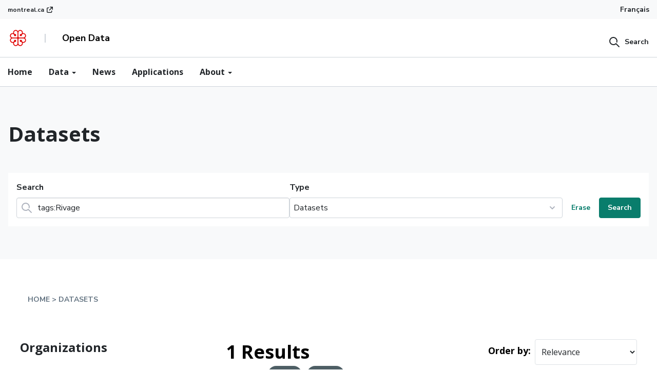

--- FILE ---
content_type: text/html; charset=utf-8
request_url: https://donnees.montreal.ca/en/dataset/?q=tags%3ARivage&_tags_limit=0&res_format=CSV&res_format=WEB
body_size: 11678
content:

    
<div class="">




  <!-- Google Tag Manager -->
<script>(function(w,d,s,l,i){w[l]=w[l]||[];w[l].push({'gtm.start':
    new Date().getTime(),event:'gtm.js'});var f=d.getElementsByTagName(s)[0],
    j=d.createElement(s),dl=l!='dataLayer'?'&l='+l:'';j.async=true;j.src=
    'https://www.googletagmanager.com/gtm.js?id='+i+dl;f.parentNode.insertBefore(j,f);
    })(window,document,'script','dataLayer','GTM-M2KX5RX');</script>
<!-- End Google Tag Manager -->
     <!-- Google Tag Manager (noscript) -->
<noscript>
    <iframe src="https://www.googletagmanager.com/ns.html?id=GTM-M2KX5RX" height="0" width="0" style="display:none;visibility:hidden"></iframe>
</noscript>
<!-- End Google Tag Manager (noscript) --><!DOCTYPE html>
<!--[if IE 9]> <html lang="en" class="ie9"> <![endif]-->
<!--[if gt IE 8]><!--> <html lang="en"> <!--<![endif]-->
  <head>
    <meta charset="utf-8" />
      <meta name="generator" content="ckan 2.9.9" />
      <meta name="viewport" content="width=device-width, initial-scale=1.0">
    <title>Site web des données ouvertes de la Ville de Montréal</title>

    
    <link rel="shortcut icon" href="/base/images/ckan.ico" />
    
    
  
    
  
      
      
      
    
  


    
    


  
    
    
  
  <link rel="stylesheet" type="text/css"  href="/css/design-system.css">
  <link rel="stylesheet" type="text/css" href="/css/montreal.css">




    
      
      
    

    
    <link href="/webassets/base/2471d0b8_main.css" rel="stylesheet"/>
<link href="/webassets/ckanext-scheming/2deda21a_scheming_css.css" rel="stylesheet"/>
<link href="/webassets/ckanext-harvest/c95a0af2_harvest_css.css" rel="stylesheet"/>
<link href="/webassets/montreal_theme/a2fe592f_custom.css" rel="stylesheet"/>
<link href="/webassets/vendor/f3b8236b_select2.css" rel="stylesheet"/>
<link href="/webassets/vendor/0b01aef1_font-awesome.css" rel="stylesheet"/>
    
  </head>

  
  <body data-site-root="https://donnees.montreal.ca/" data-locale-root="https://donnees.montreal.ca/en/" >

    
    <div class="sr-only sr-only-focusable"><a href="#content">Skip to content</a></div>
  

  
    




  <div class="montreal-theme app-navbar">

    

    
      <div class=" bg-neutral-underground-1 ">
  <div class="wide-container d-flex align-items-center">
    <a href="https://montreal.ca" class="flex is-external-link link-xs go-to-montreal d-flex align-items-center" >
        montreal.ca
    </a>
    <div class="navbar-lang-switcher d-flex bg-transparent ml-auto position-relative">
      
      
          <a class="text-dark text-sm py-1" href="/fr/dataset/?q=tags%3ARivage&amp;_tags_limit=0&amp;res_format=CSV&amp;res_format=WEB">Français</a>
      
      <button class=" btn btn-lang text-dark hidden" type="button" data-toggle="dropdown" id="lang-dropdown" aria-haspopup="true" aria-expanded="false">
        Language
        <span class="caret"></span>
      </button>
      <div class="dropdown-menu" aria-labelledby="lang-dropdown">
        <a class="dropdown-item " href="/fr">French</a>
        <a class="dropdown-item active" href="/en">English</a>
      </div>

    </div>
    </div>
  </div>
    

    
      <header class="mx-auto w-full" style="border-bottom: 1px solid #ced4da;">
        <div class=" py-2 border-neutral-underground-1 " style="border-bottom: 1px solid #CED4DA">
          <div class="wide-container nav-items-flex">
            
              <div class="nav-logo-title">
                <a class="logo inline-block" href="/en/" class="">
                  <img class="block" src="/uploads/admin/2025-02-17-134301.397746logo.png" alt="Site web des données ouvertes de la Ville de Montréal" title="Site web des données ouvertes de la Ville de Montréal" style="min-width: 40px;" />
                </a>
                <div class="mx-4 h-4 nav-line-changed border-gray-400"></div>
                <div class="text-black font-bold" style="white-space: nowrap;">Open Data</div>
              </div>
              <div>
                

  <div class="montreal-searchbar mt-2 md:mt-0">
    <form class="m-0" action="/en/dataset">
      <button type="button" class="btn btn-squared btn-icon-left py-0 pr-0" >
        <span class="icon icon-search" aria-hidden="true"></span>
        <span class="btn-label">Search</span>
      </button>
      <div class="form-group montreal-input-container flex gap-0 m-0 hidden items-center gap-3">
        <div class="flex items-center mb-0 position-relative">
          <button type="submit" class="m-0 cursor-pointer position-absolute" style="cursor: pointer!important; z-index: 10; left:8px;">
            <span class="icon icon-search" aria-hidden="true" style="width: 24px;"></span>
          </button>
          <div class="position-relative">
            <input type="text" class="form-control rounded-0 pr-4 pl-5" name="q" placeholder="" style="width: 100%; ">
            <span class="p-1 text-dark cursor-pointer top-0 montreal-searchbar-close position-absolute" style="z-index: 10; right:0">
              <i class="icon icon-x text-dark"></i>
            </span> 
          </div>
          <select class="form-control rounded-0 m-0" style="width:160px;max-width:160px;">
            <option value="/en/dataset">Datasets</option>
            <option value="/en/blog">News</option>
            <option value="/en/showcase">Applications</option>
          </select>
        </div>
        
      </div>
    </form>
  </div>
  <script>
    (function(){
      const searchBar = document.querySelector(".montreal-searchbar");
      const form = searchBar.querySelector("form");
      const button = searchBar.querySelector("button");
      const inputContainer = searchBar.querySelector(".montreal-input-container");
      const typeSelector = form.querySelector("select");
      const closeSearch = form.querySelector(".montreal-searchbar-close");
      
      button.addEventListener("click", ()=>{
        button.classList.add("hidden");
        inputContainer.classList.remove("hidden")
        inputContainer.querySelector("input").focus();
      });

      closeSearch.addEventListener("click", ()=>{
        button.classList.remove("hidden");
        inputContainer.classList.add("hidden")
      });

      typeSelector.addEventListener('change', function () {
        const selectedValue = this.value;
        form.action =selectedValue  
      });

    })();
  </script>

              </div>
            
            
          </div>
        </div>
        <div>
          <div class="montreal-theme app-navbar position-relative">
  <nav class="wide-container position-static overflow-auto" >
    <div class="font-open-sans text-base">
      <ul class="d-flex align-items-center flex gap-3 mb-0 pl-0">
        <li>
          <a href="/en/" class="pl-0 pt-2 pr-2 pb-2 block"> Home </a>
        </li>
        <li class="dropdown app-mega-menu">
          <a
            href="#"
            class="dropdown-toggle p-2 block"
            data-toggle="dropdown"
            role="button"
            aria-expanded="false"
          >
            Data <span class="caret"></span>
          </a>
          <div class="dropdown-menu mt-0 z-10" style="z-index: 991;">
            <div class="inner py-lg-4 wide-container">
              <div class="row ">
                <div class="col-12 col-md-8">
                  <h3
                    class="d-flex flex-row items-center gap-3 menu-description"
                  >
                    <svg
                      width="24"
                      height="24"
                      viewBox="0 0 24 24"
                      fill="none"
                      xmlns="http://www.w3.org/2000/svg"
                    >
                      <path
                        fill-rule="evenodd"
                        clip-rule="evenodd"
                        d="M1.80001 3C2.13138 3 2.40001 3.26863 2.40001 3.6V19.8H3.60001V10.8C3.60001 10.4686 3.86864 10.2 4.20001 10.2H7.80001C8.13138 10.2 8.40001 10.4686 8.40001 10.8V19.8H9.60001V6C9.60001 5.66863 9.86864 5.4 10.2 5.4H12C12.3314 5.4 12.6 5.66863 12.6 6C12.6 6.33137 12.3314 6.6 12 6.6H10.8V19.8H13.2V7.8C13.2 7.46863 13.4686 7.2 13.8 7.2C14.1314 7.2 14.4 7.46863 14.4 7.8V19.8H15.6V13.2C15.6 12.8686 15.8686 12.6 16.2 12.6H19.8C20.1314 12.6 20.4 12.8686 20.4 13.2V19.8H22.2C22.5314 19.8 22.8 20.0686 22.8 20.4C22.8 20.7314 22.5314 21 22.2 21H19.8H16.2H13.8H10.2H7.80001H4.20001H1.80001C1.46864 21 1.20001 20.7314 1.20001 20.4V3.6C1.20001 3.26863 1.46864 3 1.80001 3ZM19.2 19.8H16.8V13.8H19.2V19.8ZM7.20001 19.8H4.80001V11.4H7.20001V19.8ZM13.8 6.6C14.1314 6.6 14.4 6.33137 14.4 6C14.4 5.66863 14.1314 5.4 13.8 5.4C13.4686 5.4 13.2 5.66863 13.2 6C13.2 6.33137 13.4686 6.6 13.8 6.6Z"
                        fill="#ADB2BD"
                      />
                    </svg>
                    <span>Datasets</span>
                  </h3>
                  <div class="row ">
                    <div class="col-12 col-md-6">
                      <ul>
                        <li>
      
                          <a href="/en/group/">
                            <span class="submenu-title block"
                              >By categories</span
                            >
                            <span class="submenu-description block"
                              >Find a dataset within a specific category (Health, Transportation)</span
                            >
                          </a>
                        </li>
                        <li>
                          <a href="/en/organization/">
                            <span class="submenu-title block"
                              >By organizations</span
                            >
                            <span class="submenu-description block"
                              >Discover data according to the organization who produce it</span
                            >
                          </a>
                        </li>
                      </ul>
                    </div>
                    <div class="col-12 col-md-6 my-4 my-md-0">
                      <ul>
                        <li>
                          <a href="/en/showcase/">
                            <span class="submenu-title block"
                              >By Applications</span
                            >
                            <span class="submenu-description block"
                              >See which datasets are used in third-party applications</span
                            >
                          </a>
                        </li>
                        <li>
                          <a href="/en/pages/donnees-ouvertes-publieurs">
                            <span class="submenu-title block"
                              >By Publisher</span
                            >
                            <span class="submenu-description block"
                              >Browse datasets by publishers</span
                            >
                          </a>
                        </li>
                      </ul>
                    </div>
                  </div>
                </div>
                <div class="col-12 col-md-4">
                  <div class="encart encart-light">
                    <h4 class="encart-title">Search</h4>
                    <div class="encart-body">
                      <p>
                        Search through donnee.montrel.ca hundreds of datasets.
                      </p>
                      <div class="btn-wrapper">
                        <a
                          class="btn btn-secondary btn-squared bg-transparent"
                          href="/en/dataset/"
                          >Browse all</a
                        >
                      </div>
                    </div>
                  </div>
                </div>
              </div>
            </div>
          </div>
        </li>
        <li>
          <a href="/en/blog" class="p-2 block">News</a>
        </li>
        <li>
          <a href="/en/showcase/" class="p-2">Applications</a>
        </li>
        <li class="dropdown app-mega-menu">
          <a
            href="#"
            class="dropdown-toggle p-2 block"
            data-toggle="dropdown"
            role="button"
            aria-expanded="false"
          >
            About <span class="caret"></span>
          </a>
          <div class="dropdown-menu mt-0 z-10" style="z-index: 991;">
            <div class="inner py-lg-4 wide-container">
              <div class="row ">
                <div class="col-12 col-md-8">
                  <div class="row">
                    <div class="col">
                      <h3
                        class="d-flex flex-row items-center gap-3 menu-description"
                      >
                        <i class="icon-info"></i>
                        <span>About</span>
                      </h3>
                      <ul>
                        <li>
                          <a href="/en/pages/notre-demarche">
                            <span class="submenu-title block"
                              >Our Approach</span
                            >
                          </a>
                        </li>
                        <li>
                          <a href="/en/pages/licence-d-utilisation">
                            <span class="submenu-title block"
                              >User License</span
                            >
                          </a>
                        </li>
                        <li>
                          <a href="/en/pages/plan-du-site">
                            <span class="submenu-title block"
                              >Sitemap</span
                            >
                          </a>
                        </li>
                      </ul>
                    </div>
           
                  </div>
                </div>
                <div class="col-12 col-md-4 mt-4 md:mt-0">
                  <div class="encart encart-light">
                    <h4 class="encart-title">Contact Us</h4>
                    <div class="encart-body">
                      <p>
                       Please contact us regarding any comment, question, request or problem regarding our open data.
                      </p>
                      <div class="btn-wrapper">
                        <a
                          class="btn btn-secondary btn-squared bg-transparent"
                          href="/en/nous-joindre"
                          >Contact Form</a
                        >
                      </div>
                    </div>
                  </div>
                </div>
              </div>
            </div>
          </div>
        </li>
      </ul>
    </div>
  </nav>
</div>
        </div>
      </header>
    

    
    

    
    
  </div>

  
    <div class="main-container z-10">
      







<section class="montreal-theme montreal-hero datasets-hero">
  <div
    class="document-heading document-heading-left-notch document-heading-fullwidth bg-gray-100"
  >
    <div class="container position-relative">
      <div class="row document-heading-header pb-8">
        <div class="col-12 col-lg-7">
          <div class="pb-2">
            <h1 class="h1">Datasets</h1>
            <div class="document-heading-subtitle">
             
            </div>
          </div>
        </div>
        <div class="col-12">
          <form   method="get"  action="/dataset/" class="bg-white p-2 mb-0">
            <div class="d-flex w-100 gap-4 align-items-end flex flex-col md:flex-row">
              <div class="flex gap-4 w-full flex-col md:flex-row">
                <div class="form-group mb-0 w-full" style="max-width: 100%;">
                  <label for="form-control-default-one">Search</label>
                  <div class="input-group-icon input-group-icon-left">
                    <input
                      name="q" 
                      value="tags:Rivage"
                      type="text"
                      class="form-control"
                      id="form-control-searchbar"
                      placeholder=""
                    />
                    <button type="submit" class="icon icon-search" style="pointer-events: all; cursor:pointer; z-index:5">
                    </button>
                  </div>

                </div>
                <div class="form-group mb-0 w-full" style="max-width: 100%;">
                  <label for="form-control-default-one">Type</label>
                  <select class="custom-select" id="" required>
                    <option value="/en/dataset" 
                      >
                      Datasets
                    </option>
                    <option value="/en/blog" 
                      >
                      News
                    </option>
                    <option value="/en/showcase" 
                      >
                      Applications
                    </option>
                  </select>
                </div>
              </div>

              <div class="ml-auto w-fit d-flex gap-1 h-fit" >
                <button type="reset" class="btn btn-link btn-squared">
                  Erase
                </button>
                <button type="submit" class="btn btn-primary btn-squared">
                  Search
                </button>
              </div>



            </form>
          </div>
          
        </div>
        <div class="row"></div>
      </div>
    </div>
  </section>

  <script>
    (function(){
      const heroComponent = document.querySelector(".montreal-hero.datasets-hero");
      const form = heroComponent.querySelector("form");
      const typeSelector = form.querySelector("select");

      typeSelector.addEventListener('change', function () {
        const selectedValue = this.value;
        form.action =selectedValue  
      });
    })();
  </script>




      <section id="content" class="font-open-sans leading-relaxed container">
        
          
            <div class="flash-messages">
              
                
              
            </div>
          

          
            <div class="container mx-auto px-gutter pt-12">
              
<div class="w-full font-sans font-semibold text-gray-ink text-sm uppercase py-3" aria-label="breadcrumb">
    <nav class="breadcrumb" style="background-color: initial !important;" aria-label="breadcrumb">
        <ol>
        
            
    
    <li class="breadcrumb_item hover:text-primary">
        <a class="breadcrumb_link" href="/">Home</a>
    </li>

            <li class="breadcrumb_item hover:text-primary">
                <a href="/en/dataset/" class="breadcrumb_link">datasets</a>
            </li>
        
        </ol>
    </nav>
</div>

            </div>
          

          

          <div class="container mx-auto md:flex p-gutter">
            
            
            

            
              <aside class="md:w-3/10 md:mr-10">
                
                
    
        
    <div class="search-filters" data-expanded="false">
        
            




    
    <section class="mb-8 font-open-sans">
        
            
            <h3 class="pb-4 font-semibold text-2xl text-gray-900 facet-title">Organizations</h3>
        
        
        
            
            <ul class="pb-3">
                
                
                
                
                

                <li class="search-facet flex justify-between items-center text-gray-900 group hover:bg-sarcelle-lightest cursor-pointer">
                    <a href="/en/dataset/?q=tags%3ARivage&amp;_tags_limit=0&amp;res_format=CSV&amp;res_format=WEB&amp;organization=ville-de-montreal" class="flex-1 font-bold group-hover:text-primary text-base pl-3 py-3">Ville de Montréal</a>
                    <span class="flex-none font-bold text-sm text-gray-ink group-hover:text-primary px-3">
                        1
                    </span>
                </li>
                
                
                
                
            </ul>
            
        
        
    </section>
    



        
            




    
    <section class="mb-8 font-open-sans">
        
            
            <h3 class="pb-4 font-semibold text-2xl text-gray-900 facet-title">Collections</h3>
        
        
        
            
            <ul class="pb-3">
                
                
                
                
                

                <li class="search-facet flex justify-between items-center text-gray-900 group hover:bg-sarcelle-lightest cursor-pointer">
                    <a href="/en/dataset/?q=tags%3ARivage&amp;_tags_limit=0&amp;res_format=CSV&amp;res_format=WEB&amp;groups=societe-culture" class="flex-1 font-bold group-hover:text-primary text-base pl-3 py-3">Société et culture</a>
                    <span class="flex-none font-bold text-sm text-gray-ink group-hover:text-primary px-3">
                        1
                    </span>
                </li>
                
                
                
                
                

                <li class="search-facet flex justify-between items-center text-gray-900 group hover:bg-sarcelle-lightest cursor-pointer">
                    <a href="/en/dataset/?q=tags%3ARivage&amp;_tags_limit=0&amp;res_format=CSV&amp;res_format=WEB&amp;groups=tourisme-sports-loisirs" class="flex-1 font-bold group-hover:text-primary text-base pl-3 py-3">Tourisme, sports et...</a>
                    <span class="flex-none font-bold text-sm text-gray-ink group-hover:text-primary px-3">
                        1
                    </span>
                </li>
                
                
                
                
            </ul>
            
        
        
    </section>
    



        
            




    
    <section class="mb-8 font-open-sans">
        
            
            <h3 class="pb-4 font-semibold text-2xl text-gray-900 facet-title">Tags</h3>
        
        
        
            
            <ul class="pb-3">
                
                
                
                
                

                <li class="search-facet flex justify-between items-center text-gray-900 group hover:bg-sarcelle-lightest cursor-pointer">
                    <a href="/en/dataset/?q=tags%3ARivage&amp;_tags_limit=0&amp;res_format=CSV&amp;res_format=WEB&amp;tags=Berge" class="flex-1 font-bold group-hover:text-primary text-base pl-3 py-3">Berge</a>
                    <span class="flex-none font-bold text-sm text-gray-ink group-hover:text-primary px-3">
                        1
                    </span>
                </li>
                
                
                
                
                

                <li class="search-facet flex justify-between items-center text-gray-900 group hover:bg-sarcelle-lightest cursor-pointer">
                    <a href="/en/dataset/?q=tags%3ARivage&amp;_tags_limit=0&amp;res_format=CSV&amp;res_format=WEB&amp;tags=D%C3%A9veloppement+durable" class="flex-1 font-bold group-hover:text-primary text-base pl-3 py-3">Développement durable</a>
                    <span class="flex-none font-bold text-sm text-gray-ink group-hover:text-primary px-3">
                        1
                    </span>
                </li>
                
                
                
                
                

                <li class="search-facet flex justify-between items-center text-gray-900 group hover:bg-sarcelle-lightest cursor-pointer">
                    <a href="/en/dataset/?q=tags%3ARivage&amp;_tags_limit=0&amp;res_format=CSV&amp;res_format=WEB&amp;tags=Environnement" class="flex-1 font-bold group-hover:text-primary text-base pl-3 py-3">Environnement</a>
                    <span class="flex-none font-bold text-sm text-gray-ink group-hover:text-primary px-3">
                        1
                    </span>
                </li>
                
                
                
                
                

                <li class="search-facet flex justify-between items-center text-gray-900 group hover:bg-sarcelle-lightest cursor-pointer">
                    <a href="/en/dataset/?q=tags%3ARivage&amp;_tags_limit=0&amp;res_format=CSV&amp;res_format=WEB&amp;tags=Histoire" class="flex-1 font-bold group-hover:text-primary text-base pl-3 py-3">Histoire</a>
                    <span class="flex-none font-bold text-sm text-gray-ink group-hover:text-primary px-3">
                        1
                    </span>
                </li>
                
                
                
                
                

                <li class="search-facet flex justify-between items-center text-gray-900 group hover:bg-sarcelle-lightest cursor-pointer">
                    <a href="/en/dataset/?q=tags%3ARivage&amp;_tags_limit=0&amp;res_format=CSV&amp;res_format=WEB&amp;tags=Loisir" class="flex-1 font-bold group-hover:text-primary text-base pl-3 py-3">Loisir</a>
                    <span class="flex-none font-bold text-sm text-gray-ink group-hover:text-primary px-3">
                        1
                    </span>
                </li>
                
                
                
                
                

                <li class="search-facet flex justify-between items-center text-gray-900 group hover:bg-sarcelle-lightest cursor-pointer">
                    <a href="/en/dataset/?q=tags%3ARivage&amp;_tags_limit=0&amp;res_format=CSV&amp;res_format=WEB&amp;tags=Parc" class="flex-1 font-bold group-hover:text-primary text-base pl-3 py-3">Parc</a>
                    <span class="flex-none font-bold text-sm text-gray-ink group-hover:text-primary px-3">
                        1
                    </span>
                </li>
                
                
                
                
                

                <li class="search-facet flex justify-between items-center text-gray-900 group hover:bg-sarcelle-lightest cursor-pointer">
                    <a href="/en/dataset/?q=tags%3ARivage&amp;_tags_limit=0&amp;res_format=CSV&amp;res_format=WEB&amp;tags=Parcours+riverain" class="flex-1 font-bold group-hover:text-primary text-base pl-3 py-3">Parcours riverain</a>
                    <span class="flex-none font-bold text-sm text-gray-ink group-hover:text-primary px-3">
                        1
                    </span>
                </li>
                
                
                
                
                

                <li class="search-facet flex justify-between items-center text-gray-900 group hover:bg-sarcelle-lightest cursor-pointer">
                    <a href="/en/dataset/?q=tags%3ARivage&amp;_tags_limit=0&amp;res_format=CSV&amp;res_format=WEB&amp;tags=Patrimoine" class="flex-1 font-bold group-hover:text-primary text-base pl-3 py-3">Patrimoine</a>
                    <span class="flex-none font-bold text-sm text-gray-ink group-hover:text-primary px-3">
                        1
                    </span>
                </li>
                
                
                
                
                

                <li class="search-facet flex justify-between items-center text-gray-900 group hover:bg-sarcelle-lightest cursor-pointer">
                    <a href="/en/dataset/?q=tags%3ARivage&amp;_tags_limit=0&amp;res_format=CSV&amp;res_format=WEB&amp;tags=Rivage" class="flex-1 font-bold group-hover:text-primary text-base pl-3 py-3">Rivage</a>
                    <span class="flex-none font-bold text-sm text-gray-ink group-hover:text-primary px-3">
                        1
                    </span>
                </li>
                
                
                
                
                

                <li class="search-facet flex justify-between items-center text-gray-900 group hover:bg-sarcelle-lightest cursor-pointer">
                    <a href="/en/dataset/?q=tags%3ARivage&amp;_tags_limit=0&amp;res_format=CSV&amp;res_format=WEB&amp;tags=SUM" class="flex-1 font-bold group-hover:text-primary text-base pl-3 py-3">SUM</a>
                    <span class="flex-none font-bold text-sm text-gray-ink group-hover:text-primary px-3">
                        1
                    </span>
                </li>
                
                
                
                
                

                <li class="search-facet flex justify-between items-center text-gray-900 group hover:bg-sarcelle-lightest cursor-pointer">
                    <a href="/en/dataset/?q=tags%3ARivage&amp;_tags_limit=0&amp;res_format=CSV&amp;res_format=WEB&amp;tags=Tourisme" class="flex-1 font-bold group-hover:text-primary text-base pl-3 py-3">Tourisme</a>
                    <span class="flex-none font-bold text-sm text-gray-ink group-hover:text-primary px-3">
                        1
                    </span>
                </li>
                
                
                    <a href="/en/dataset/?q=tags%3ARivage&amp;res_format=CSV&amp;res_format=WEB" class="flex-1 font-bold text-secondary text-base pl-3 py-3" aria-label="Show More Organizations">
                        Show Less
                </a>
                </li>
                
                
            </ul>
            
        
        
    </section>
    



        
            




    
    <section class="mb-8 font-open-sans">
        
            
            <h3 class="pb-4 font-semibold text-2xl text-gray-900 facet-title">Formats</h3>
        
        
        
            
            <ul class="pb-3">
                
                
                
                
                

                <li class="search-facet flex justify-between items-center text-gray-900 group hover:bg-sarcelle-lightest cursor-pointer">
                    <a href="/en/dataset/?q=tags%3ARivage&amp;_tags_limit=0&amp;res_format=WEB" class="flex-1 font-bold group-hover:text-primary text-base pl-3 py-3">CSV</a>
                    <span class="flex-none font-bold text-sm text-gray-ink group-hover:text-primary px-3">
                        1
                    </span>
                </li>
                
                
                
                
                

                <li class="search-facet flex justify-between items-center text-gray-900 group hover:bg-sarcelle-lightest cursor-pointer">
                    <a href="/en/dataset/?q=tags%3ARivage&amp;_tags_limit=0&amp;res_format=CSV&amp;res_format=WEB&amp;res_format=GeoJSON" class="flex-1 font-bold group-hover:text-primary text-base pl-3 py-3">GeoJSON</a>
                    <span class="flex-none font-bold text-sm text-gray-ink group-hover:text-primary px-3">
                        1
                    </span>
                </li>
                
                
                
                
                

                <li class="search-facet flex justify-between items-center text-gray-900 group hover:bg-sarcelle-lightest cursor-pointer">
                    <a href="/en/dataset/?q=tags%3ARivage&amp;_tags_limit=0&amp;res_format=CSV&amp;res_format=WEB&amp;res_format=KML" class="flex-1 font-bold group-hover:text-primary text-base pl-3 py-3">KML</a>
                    <span class="flex-none font-bold text-sm text-gray-ink group-hover:text-primary px-3">
                        1
                    </span>
                </li>
                
                
                
                
                

                <li class="search-facet flex justify-between items-center text-gray-900 group hover:bg-sarcelle-lightest cursor-pointer">
                    <a href="/en/dataset/?q=tags%3ARivage&amp;_tags_limit=0&amp;res_format=CSV" class="flex-1 font-bold group-hover:text-primary text-base pl-3 py-3">WEB</a>
                    <span class="flex-none font-bold text-sm text-gray-ink group-hover:text-primary px-3">
                        1
                    </span>
                </li>
                
                
                
                
            </ul>
            
        
        
    </section>
    



        
            




    
    <section class="mb-8 font-open-sans">
        
            
            <h3 class="pb-4 font-semibold text-2xl text-gray-900 facet-title">Licenses</h3>
        
        
        
            
            <ul class="pb-3">
                
                
                
                
                

                <li class="search-facet flex justify-between items-center text-gray-900 group hover:bg-sarcelle-lightest cursor-pointer">
                    <a href="/en/dataset/?q=tags%3ARivage&amp;_tags_limit=0&amp;res_format=CSV&amp;res_format=WEB&amp;license_id=cc-by" class="flex-1 font-bold group-hover:text-primary text-base pl-3 py-3">Creative Commons At...</a>
                    <span class="flex-none font-bold text-sm text-gray-ink group-hover:text-primary px-3">
                        1
                    </span>
                </li>
                
                
                
                
            </ul>
            
        
        
    </section>
    



        
    </div>


              </aside>
            

            
              <main class="md:w-2/3" role="main">
                
                
    
    
        
        

        







<form id="dataset-search-form" class="font-open-sans" method="get" data-module="select-switch">

  
    <div class="relative mb-gutter hidden">
        <button class="absolute flex items-center h-full px-3 top-0 left-0" type="submit" value="search" aria-label="Submit">
            <svg width="24" height="24" viewBox="0 0 24 24" fill="none" xmlns="http://www.w3.org/2000/svg">
                <path fill-rule="evenodd" clip-rule="evenodd" d="M16.4263 12.9554C16.9557 13.1127 17.5124 12.811 17.6697 12.2816C17.888 11.5468 18 10.7804 18 10C18 5.58172 14.4183 2 10 2C5.58172 2 2 5.58172 2 10C2 14.4183 5.58172 18 10 18C11.833 18 13.5747 17.4194 14.9529 16.3671L20.2929 21.7071C20.6834 22.0976 21.3166 22.0976 21.7071 21.7071C22.0976 21.3166 22.0976 20.6834 21.7071 20.2929L15.7078 14.2936C15.7073 14.2931 15.7069 14.2927 15.7064 14.2922C15.3155 13.9021 14.6824 13.9027 14.2922 14.2936C13.2086 15.3793 11.6632 16 10 16C6.68629 16 4 13.3137 4 10C4 6.68629 6.68629 4 10 4C13.3137 4 16 6.68629 16 10C16 10.587 15.916 11.1616 15.7525 11.712C15.5952 12.2414 15.8969 12.7981 16.4263 12.9554Z" fill="#ADB5BD"></path>
            </svg>
        </button>
      <input aria-label="Search datasets..." id="field-giant-search" type="text" class="border-1 border-solid border-gray-400 rounded pr-2 pl-10 py-2 text-lg w-full outline-none" name="q" value="tags:Rivage" autocomplete="off" placeholder="Search datasets...">
      <svg id="data_search_form_input_icon" xmlns="http://www.w3.org/2000/svg" viewBox="0 0 24 24" role="icon">
        <path fill-rule="evenodd" d="M10.586 12l-2.829 2.828a1 1 0 001.415 1.415L12 13.414l2.828 2.829a1 1 0 001.415-1.415L13.414 12l2.829-2.828a1 1 0 10-1.415-1.415L12 10.586 9.172 7.757a1 1 0 00-1.415 1.415L10.586 12zM12 23C5.925 23 1 18.075 1 12S5.925 1 12 1s11 4.925 11 11-4.925 11-11 11z"></path>
      </svg>
      
      
    </div>
  

  
    <span>
  
  

  
  
  
  <input type="hidden" name="res_format" value="CSV" />
  
  
  
  
  
  <input type="hidden" name="res_format" value="WEB" />
  
  
  
  </span>
  

  
    
      <div class="flex flex-wrap items-center justify-center ">
        

        
          
            <h1 class="w-full flex-auto pb-5 text-center sm:w-auto sm:pb-0 sm:text-left md:w-full md:pb-5 md:text-center lg:w-auto lg:pb-0 lg:text-left text-4xl text-3-1/2xl font-bold text-black">
              



  
  
  
  

1 Results
            </h1>
          
        
        
        <label class="flex-none font-bold text-lg text-black px-2" for="field-order-by">Order by</label>
        <div class="flex-none relative">
            <select class="bg-white appearence-none border-1 border-solid boder-gray-400 text-base text-gray-900 rounded py-3 px-2 pr-8 leading-tight focus:outline-none focus:bg-white" id="field-order-by" name="sort">
            
                
                <option value="score desc, metadata_modified desc" selected="selected">Relevance</option>
                
            
                
                <option value="title_string asc">Name Ascending</option>
                
            
                
                <option value="title_string desc">Name Descending</option>
                
            
                
                <option value="metadata_modified desc">Last Modified</option>
                
            
                
                <option value="views_recent desc">Popular</option>
                
            
            </select>
            
         </div>
        
        
      </div>
    
  

  
    
      <p class="filter-list">
        
          
          <span class="facet">Formats:</span>
          
            <span class="filtered pill">CSV
              <a href="/en/dataset/?q=tags%3ARivage&amp;_tags_limit=0&amp;res_format=WEB" class="remove" title="Remove"><i class="fa fa-times"></i></a>
            </span>
          
            <span class="filtered pill">WEB
              <a href="/en/dataset/?q=tags%3ARivage&amp;_tags_limit=0&amp;res_format=CSV" class="remove" title="Remove"><i class="fa fa-times"></i></a>
            </span>
          
        
      </p>
      <a class="show-filters btn btn-default">Filter Results</a>
    
  

</form>






<script>

const icon = document.getElementById("data_search_form_input_icon");
const input = document.getElementById("field-giant-search");

icon.addEventListener("click", function() {
  input.value = "";
});




</script>
    

   

    
        

  
    <ul class="pt-gutter font-open-sans">
    	
	      
	        






  <li class="mt-2 border-t-1 border-gray-400 px-5 py-6">
    
    
    
    
      <div>
        <div class="flex flex-row">
          <div id="org_logo" class="flex items-center h-40 w-1/5 pr-4">
            <img class="inline-block w-full" src="/uploads/group/2020-07-30-200823.9600772020-07-24-125118.477586logorosaceseulement.jpg" alt="Ville de Montréal">
          </div>
          <div class="flex flex-col w-4/5">
          
            <h3 class="text-lg font-bold">
              
                
              
              
                <a href="/en/dataset/parcours-riverain" class="text-gray-900 hover:text-primary">
                    Parcours riverain
                </a>
              
              
                
                
              
            </h3>
          
          
            
          
          
            
              <div class="flex flex-col leading-loose text-lg text-gray-ink my-3">
                <div class="w-full">
                  <div class="markdown-content leading-relaxed">
                        <p class="block"></p>
                        <p>Le Parcours riverain est formé des chemins anciens longeant le Saint-Laurent, le lac Saint-Louis, le lac des Deux Montagnes, la rivière des Prairies, le canal de Lachine et le...</p>
                        <p></p>
                  </div>
                </div>
              </div>
            
            
              
                
                  <ul class="mt-2">
                    
                      
                        <span hidden>1</span>
                        <span hidden>2</span>
                          <li class="inline">
                            <span class="font-bold text-sm text-primary border-1 border-gray-400 rounded py-1 px-2 mr-1">
                              WEB
                            </span>
                          </li>
                      
                        <span hidden>1</span>
                        <span hidden>2</span>
                          <li class="inline">
                            <span class="font-bold text-sm text-primary border-1 border-gray-400 rounded py-1 px-2 mr-1">
                              CSV
                            </span>
                          </li>
                      
                        <span hidden>1</span>
                        <span hidden>2</span>
                          <li class="inline">
                            <span class="font-bold text-sm text-primary border-1 border-gray-400 rounded py-1 px-2 mr-1">
                              GeoJSON
                            </span>
                          </li>
                      
                        <span hidden>1</span>
                        <span hidden>2</span>
                          <li class="inline">
                            <span class="font-bold text-sm text-primary border-1 border-gray-400 rounded py-1 px-2 mr-1">
                              KML
                            </span>
                          </li>
                      
                    
                  </ul>
                
              
            
          
        </div>
      </div>
    </div>
    
  </li>

	      
	    
    </ul>
  





    
      
    



    
 

              </main>
            
          </div>
        
      </section>
    </div>
  
    



    <footer class="bg-gray-900 text-white font-normal pt-4 pb-16">
        <div class="px-4 mx-auto max-w-6xl">
            <div class="text-right pb-4">
                <a class="text-xs font-bold" href="#">Top of the page</a>
            </div>
            <div class>
                <div class="flex flex-col md:flex-row text-base justify-between">
                    <div class="w-full md:w-1/5 border-t-1 border-white">
                        <div class="list-heading font-bold mb-4 pt-8">Open Data</div>
                        <ul class="list-unstyled mb-16 text-sm">
                            <li class="mb-4">
                                <a href="/en/dataset/" class="hover:text-primary">Search</a>
                            </li>
                            <li class="mb-4">
                                <a href="/showcase" class="hover:text-primary">Applications</a>
                            </li>
                            <li class="mb-4">
                                <a href="/en/organization/" class="hover:text-primary">Organizations</a>
                            </li>
                        </ul>
                    </div>
                    <div class="w-full md:w-1/5 border-t-1 border-white">
                        <div class="list-heading font-bold mb-4 pt-8">Initiative</div>
                        <ul class="list-unstyled mb-16 text-sm">
                            <li class="mb-4">
                                
                                    <a href="/pages/our-approach" class="hover:text-primary">Our Approach</a>
                                
                            </li>
                            <li class="mb-4">
                                <a href="/pages/licence-d-utilisation" class="hover:text-primary">User License</a>
                            </li>
                        </ul>
                    </div>
                    <div class="w-full md:w-1/5 border-t-1 border-white">
                        <div class="list-heading font-bold mb-4 pt-8">Communication</div>
                        <ul class="list-unstyled mb-16 text-sm">
                            <li class="mb-4">
                                <a href="/en/blog" class="hover:text-primary">News</a>
                            </li>
                            <li class="mb-4">
                                
                                    <a href="/en/contact-us" class="hover:text-primary">Contact Us</a>
                                
                            </li>
                        </ul>
                    </div>
                    <div class="w-full md:w-1/5 border-t-1 border-white">
                        <div class="list-heading font-bold mb-4 pt-8">Follow us</div>
                        <ul class="list-unstyled mb-16 text-sm">
                   
                            <li class="mb-4">
                                <a href="/feeds/dataset.atom" target="_self" class="hover:text-primary blok flex items-center">
                                    <div class="mr-2">
                                        <svg width="14px" height="14px" class="fill-current" fill="white" viewBox="0 0 16 16" xmlns="http://www.w3.org/2000/svg">
                                            <path fill-rule="evenodd" clip-rule="evenodd" d="M0.5 1.33333C0.5 0.873096 0.873096 0.5 1.33333 0.5C5.09057 0.5 8.69391 1.99256 11.3507 4.64932C14.0074 7.30609 15.5 10.9094 15.5 14.6667C15.5 15.1269 15.1269 15.5 14.6667 15.5C14.2064 15.5 13.8333 15.1269 13.8333 14.6667C13.8333 11.3515 12.5164 8.17204 10.1722 5.82783C7.82796 3.48363 4.64854 2.16667 1.33333 2.16667C0.873096 2.16667 0.5 1.79357 0.5 1.33333ZM0.5 7.16667C0.5 6.70643 0.873096 6.33333 1.33333 6.33333C3.54347 6.33333 5.66309 7.21131 7.22589 8.77411C8.78869 10.3369 9.66667 12.4565 9.66667 14.6667C9.66667 15.1269 9.29357 15.5 8.83333 15.5C8.3731 15.5 8 15.1269 8 14.6667C8 12.8986 7.29762 11.2029 6.04738 9.95262C4.79714 8.70238 3.10144 8 1.33333 8C0.873096 8 0.5 7.6269 0.5 7.16667ZM2.16667 12.1667C1.24619 12.1667 0.5 12.9129 0.5 13.8333C0.5 14.7538 1.24619 15.5 2.16667 15.5C3.08714 15.5 3.83333 14.7538 3.83333 13.8333C3.83333 12.9129 3.08714 12.1667 2.16667 12.1667Z"></path>
                                          </svg>
                                    </div>
                                    <div>RSS FEED</div>
                                </a>
                            </li>
                        </ul>
                    </div>
                </div>
            </div>
            <div class="flex flex-col md:flex-row justify-between items-center">
                <div class="col-auto mb-4 mb-lg-0">
                    <svg class="" x="0px" y="0px" viewBox="0 0 184.6 39.3" height="40px">
                        <polyline class="fill-current" points="0,6.6 6.1,6.6 13.9,27.9 14,27.9 21.8,6.6 27.7,6.6 27.7,32.8 23.6,32.8 23.6,10.2 23.5,10.2 15.2,32.8 11.8,32.8 3.5,10.2 3.4,10.2 3.4,32.8 0,32.8 0,6.6   "></polyline>
                        <path class="fill-current" d="M39.3,31.6c3.7,0,4.1-4.6,4.1-7.9c0-3.3-0.4-7.9-4.1-7.9c-3.6,0-4.1,4.6-4.1,7.9C35.2,27.1,35.7,31.6,39.3,31.6 M30.7,23.8 c0-6.1,2.9-9.4,8.6-9.4s8.6,3.3,8.6,9.4s-2.9,9.4-8.6,9.4S30.7,29.9,30.7,23.8z"></path>
                        <path class="fill-current" d="M51.1,14.7h4.1V19h0.1c0.7-1.3,2.5-4.7,6.8-4.7c3.4,0,4.9,2.7,4.9,5.3v13.2h-4.1V21.5c0-2.3-0.4-4.3-2.5-4.3 c-4.1,0-5.2,5.9-5.2,8.2v7.5h-4.1L51.1,14.7"></path>
                        <path class="fill-current" d="M82,32.9c-0.8,0.2-1.9,0.3-2.9,0.3c-3.9,0-6.1-1.1-6.1-4.6V16.7h-3.1v-2H73v-4.2l4.1-2.3v6.6h5.3v2h-5.3v10.4 c0,2.7,0.3,3.9,2.9,3.9c0.7,0,1.4-0.1,1.9-0.3L82,32.9"></path>
                        <path class="fill-current" d="M85.1,14.7h4.1v4.6h0.1c1.3-2.4,2.7-4.7,6.3-5v4c-4,0.1-6.4,1.4-6.4,6.2v8.3h-4.1V14.7"></path>
                        <path class="fill-current" d="M105.8,6.6h4.3l-4,5H103L105.8,6.6 M108.8,20c0-1.4-0.5-4.1-3.6-4.1c-3.2,0-3.8,3-3.9,4.1H108.8z M112.5,32.2 c-1.7,0.6-3.2,1-5.7,1c-5.4,0-9.7-3-9.7-10.2c0-5,2.2-8.6,8.3-8.6c6.3,0,7.5,3.9,7.5,7.4h-11.7c0,3.6,1.7,9.5,7.6,9.5 c1.3,0,2.5-0.2,3.7-0.8V32.2z"></path>
                        <path class="fill-current" d="M126.1,24.3c-1.7,0.1-6.4,0.5-6.4,3.8c0,1.6,1,2.7,2.4,2.7s4-1.3,4-4.4V24.3 M126.1,30.3L126.1,30.3 c-0.7,1.1-2.5,2.9-5.6,2.9s-5.3-2-5.3-4.5c0-5.6,8.3-5.8,10.9-6v-1.6c0-2,0-5.2-2.7-5.2c-2.5,0-3,1.8-3.2,3.9h-4.3 c0.2-2.7,1.4-5.5,7.5-5.5c6.4,0,6.9,3.3,6.9,6.8v11.6h-4.1L126.1,30.3L126.1,30.3z"></path>
                        <rect class="fill-current" x="134.5" y="6.6" width="4.1" height="26.2"></rect>
                        <path class="" style="fill:#e00000" d="M167.3,36c-0.8-0.8-1.3-1.9-1.3-3.1V22.7c0-1.3,1.2-1.9,1.9-1.9h10.3c2.1,0,4.4,1.7,4.4,4.4c0,2.4-1.9,4.4-4.3,4.4 c-1.5,0-2.6-0.7-3.2-1.3c0,0-0.4-0.4-0.5-0.5c0.1-0.2,0.2-0.5,0.2-0.9l0,0c0-1.5-1.2-2.6-2.7-2.6c-0.7,0-1.3,0.3-1.8,0.7 c-0.5,0.5-0.8,1.2-0.8,1.9s0.3,1.4,0.8,1.9s1.1,0.7,1.9,0.7c0.4,0,0.7-0.1,0.9-0.2c0.1,0.1,0.5,0.5,0.5,0.5 c0.3,0.3,1.3,1.4,1.3,3.1l0,0c0,2.7-2.3,4.4-4.4,4.4C169.3,37.3,168.2,36.8,167.3,36 M148.7,28.3c-0.8-0.8-1.3-2-1.3-3.1 c0-1.2,0.4-2.3,1.3-3.1c0.8-0.8,1.9-1.3,3.1-1.3H162c1.3,0,2,1.1,2,1.9v10.2c0,1.2-0.5,2.3-1.3,3.1c-0.6,0.6-1.6,1.3-3.1,1.3 c-2.4,0-4.4-1.9-4.4-4.3l0,0c0-1.5,0.7-2.6,1.3-3.2c0,0,0.4-0.4,0.5-0.5c0.2,0.1,0.5,0.2,0.9,0.2c1.5,0,2.6-1.2,2.6-2.7 c0-0.7-0.3-1.3-0.7-1.8c-0.5-0.5-1.2-0.8-1.9-0.8s-1.4,0.3-1.9,0.8s-0.7,1.1-0.7,1.8l0,0c0,0.4,0.1,0.7,0.2,0.9 c-0.1,0.1-0.5,0.5-0.5,0.5c-0.3,0.3-1.4,1.3-3.1,1.3C150.6,29.6,149.5,29.1,148.7,28.3z M166,6.5c0-1.2,0.5-2.3,1.3-3.1 c0.6-0.6,1.6-1.3,3.1-1.3c1.2,0,2.3,0.5,3.1,1.3s1.3,1.9,1.3,3l0,0c0,1.5-0.7,2.6-1.3,3.2c0,0-0.4,0.4-0.5,0.5 c-0.2-0.1-0.5-0.2-0.9-0.2c-1.5,0-2.6,1.2-2.6,2.7c0,0.7,0.3,1.3,0.7,1.8c0.5,0.5,1.2,0.8,1.9,0.8l0,0c0.7,0,1.4-0.3,1.9-0.8 s0.7-1.1,0.7-1.8l0,0c0-0.4-0.1-0.7-0.2-0.9c0.1-0.1,0.5-0.5,0.5-0.5c0.3-0.3,1.4-1.3,3.1-1.3c2.7,0,4.4,2.3,4.4,4.4 c0,1.2-0.5,2.3-1.3,3.1s-1.9,1.3-3.1,1.3H168c-1.3,0-1.9-1.1-1.9-1.9L166,6.5L166,6.5z M156.5,9.7L156.5,9.7 c-0.3-0.3-1.3-1.4-1.3-3.1l0,0c0-2.7,2.3-4.4,4.4-4.4c1.2,0,2.3,0.5,3.1,1.3s1.3,1.9,1.3,3.1v10.1c0,1.3-1.1,1.9-1.9,1.9h-10.2 c-1.2,0-2.3-0.5-3.1-1.3c-0.6-0.6-1.3-1.6-1.3-3.1c0-1.2,0.5-2.3,1.3-3.1c0.8-0.8,1.9-1.3,3-1.3c1.5,0,2.6,0.7,3.2,1.3 c0,0,0.4,0.4,0.5,0.5c-0.1,0.2-0.2,0.5-0.2,0.9c0,1.5,1.2,2.6,2.7,2.6c0.7,0,1.3-0.3,1.8-0.7c0.5-0.5,0.8-1.2,0.8-1.9 s-0.3-1.4-0.8-1.9s-1.1-0.7-1.9-0.7c-0.4,0-0.7,0.1-0.9,0.2C156.9,10.1,156.5,9.7,156.5,9.7z M165,3.1c-1.3-1.9-3.3-3.1-5.5-3.1 c-3.6,0-6.5,2.9-6.5,6.5c0,0.4,0.1,0.8,0.2,1.5c-0.3-0.1-1-0.2-1.5-0.2c-3.7,0-6.5,2.8-6.5,6.4c0,2.1,1.2,4.2,3.1,5.5 c-1.9,1.3-3.1,3.3-3.1,5.4c0,3.6,2.9,6.5,6.6,6.5c0.4,0,1-0.1,1.4-0.2c-0.1,0.6-0.2,1.1-0.2,1.4c0,3.7,2.8,6.5,6.5,6.5 c2.1,0,4.1-1.1,5.4-3c1.2,1.8,3.4,3,5.5,3c3.6,0,6.4-2.9,6.4-6.5c0-0.5-0.1-1.1-0.2-1.4c0.6,0.1,1.1,0.2,1.5,0.2 c3.6,0,6.5-2.9,6.5-6.5c0-2.1-1.1-4.2-3-5.4c1.8-1.2,3-3.3,3-5.4c0-3.5-3-6.4-6.6-6.4c-0.5,0-1,0.1-1.4,0.2c0.1-0.3,0.2-1,0.2-1.5 c0-3.7-2.8-6.5-6.4-6.5C168.3,0,166.2,1.2,165,3.1z"></path>
                    </svg>
                </div>
                
                <div>
                    <div class="flex flex-col md:flex-row text-sm">
                        <div class="text-center mb-4 mb-md-0">
                            <ul class="flex flex-wrap md:flex-row items-center justify-center">
                                <li class="list-inline-item">
                                    <a href="#" class="cky-banner-element btn-unstyled btn-lang p-0 m-0 font-weight-normal">Cookies</a>
                                </li>
                                <li class="mx-2 h-1 w-1 bg-white rounded-full bg-gray-500"></li>
                                <li class="list-inline-item">
                                    <a href="https://montreal.ca/en/topics/accessibility" class="hover:text-primary">Accessibility</a>
                                </li>
                                <li class="mx-2 h-1 w-1 bg-white rounded-full bg-gray-500"></li>
                                <li class="list-inline-item">
                                    <a href="https://montreal.ca/en/articles/confidentiality" class="hover:text-primary">Privacy</a>
                                </li>
                                <li class="mx-2 h-1 w-1 bg-white rounded-full bg-gray-500"></li>
                                <li class="list-inline-item">
                                    <a href="https://montreal.ca/en/articles/legal-notices-2654" class="hover:text-primary">Legal notice</a>
                                </li>
                                <li class="mx-2 h-1 w-1 bg-white rounded-full bg-gray-500"></li>
                                <li class="list-inline-item">
                                    <a href="/fr/dataset/?q=tags%3ARivage&amp;_tags_limit=0&amp;res_format=CSV&amp;res_format=WEB" class="cursor-pointer bg-gray-900 text-white font-bold hover:text-primary z-20 relative inline-flex items-center">Français</a>        
                                </li>
                            </ul>
                        </div>
                    </div>
                </div>
                
            </div>
        </div>
    </footer>
    
        
    
        

        
    
    
    

  
    
  
  
  
    
  
  
    

    
        
        
        
    


      

    
    
    
    <script src="/webassets/vendor/d8ae4bed_jquery.js" type="text/javascript"></script>
<script src="/webassets/vendor/fb6095a0_vendor.js" type="text/javascript"></script>
<script src="/webassets/vendor/580fa18d_bootstrap.js" type="text/javascript"></script>
<script src="/webassets/base/15a18f6c_main.js" type="text/javascript"></script>
<script src="/webassets/montreal_theme/aa3700ff_custom.js" type="text/javascript"></script>
<script src="/webassets/base/2448af8b_ckan.js" type="text/javascript"></script>
<script src="/webassets/base/cd2c0272_tracking.js" type="text/javascript"></script>
<script src="/webassets/vendor/76d36bbb_fileupload.js" type="text/javascript"></script>
<script src="/webassets/ckanext-cloudstorage/ba83e6bf_main.js" type="text/javascript"></script>
  </body>
</html>